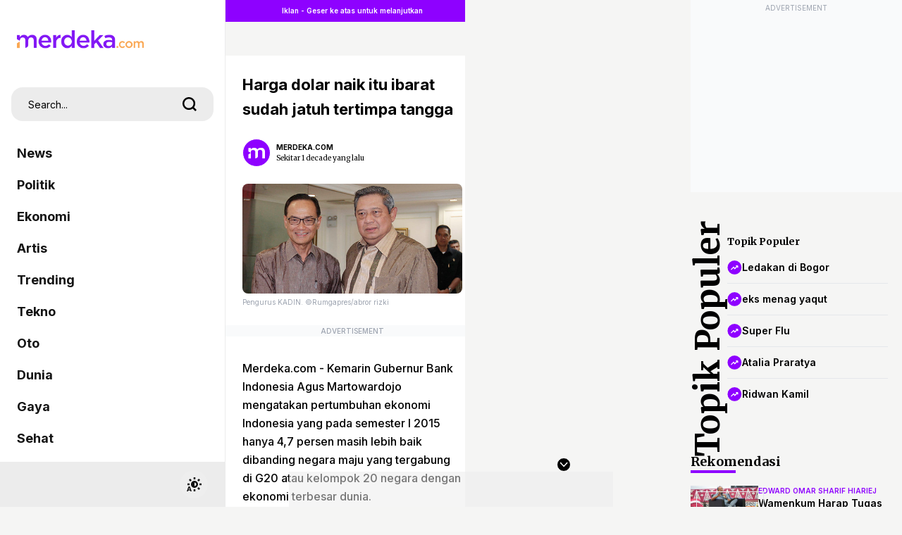

--- FILE ---
content_type: text/html; charset=utf-8
request_url: https://www.google.com/recaptcha/api2/aframe
body_size: 268
content:
<!DOCTYPE HTML><html><head><meta http-equiv="content-type" content="text/html; charset=UTF-8"></head><body><script nonce="v4T2vqiWYZnR6Te6JiYqmQ">/** Anti-fraud and anti-abuse applications only. See google.com/recaptcha */ try{var clients={'sodar':'https://pagead2.googlesyndication.com/pagead/sodar?'};window.addEventListener("message",function(a){try{if(a.source===window.parent){var b=JSON.parse(a.data);var c=clients[b['id']];if(c){var d=document.createElement('img');d.src=c+b['params']+'&rc='+(localStorage.getItem("rc::a")?sessionStorage.getItem("rc::b"):"");window.document.body.appendChild(d);sessionStorage.setItem("rc::e",parseInt(sessionStorage.getItem("rc::e")||0)+1);localStorage.setItem("rc::h",'1768593048059');}}}catch(b){}});window.parent.postMessage("_grecaptcha_ready", "*");}catch(b){}</script></body></html>

--- FILE ---
content_type: application/javascript; charset=utf-8
request_url: https://fundingchoicesmessages.google.com/f/AGSKWxU_Qf_6daCBTkjcC4hga5OHeXsGtqzoIxKxl8wOA2gmDirI-IWCMVv3Eztaec_40PnYb5mjsZ4OTzej-C0yhOlB9LbTXZ2OqFcHVFTejzF0AxZh4fUbyIGBkc8SazW3ruxOFerutyBvvjEUFPY8jQB0g0Qr988rZcaOs4TNpsE1mUFriMcbCfCzTckI/_/adtechglobalsettings.js/ukc-ad./ads/base./bannerad2-/ad_bannerPool-
body_size: -1290
content:
window['a7624e43-7e0d-4f12-b04c-65c477c938de'] = true;